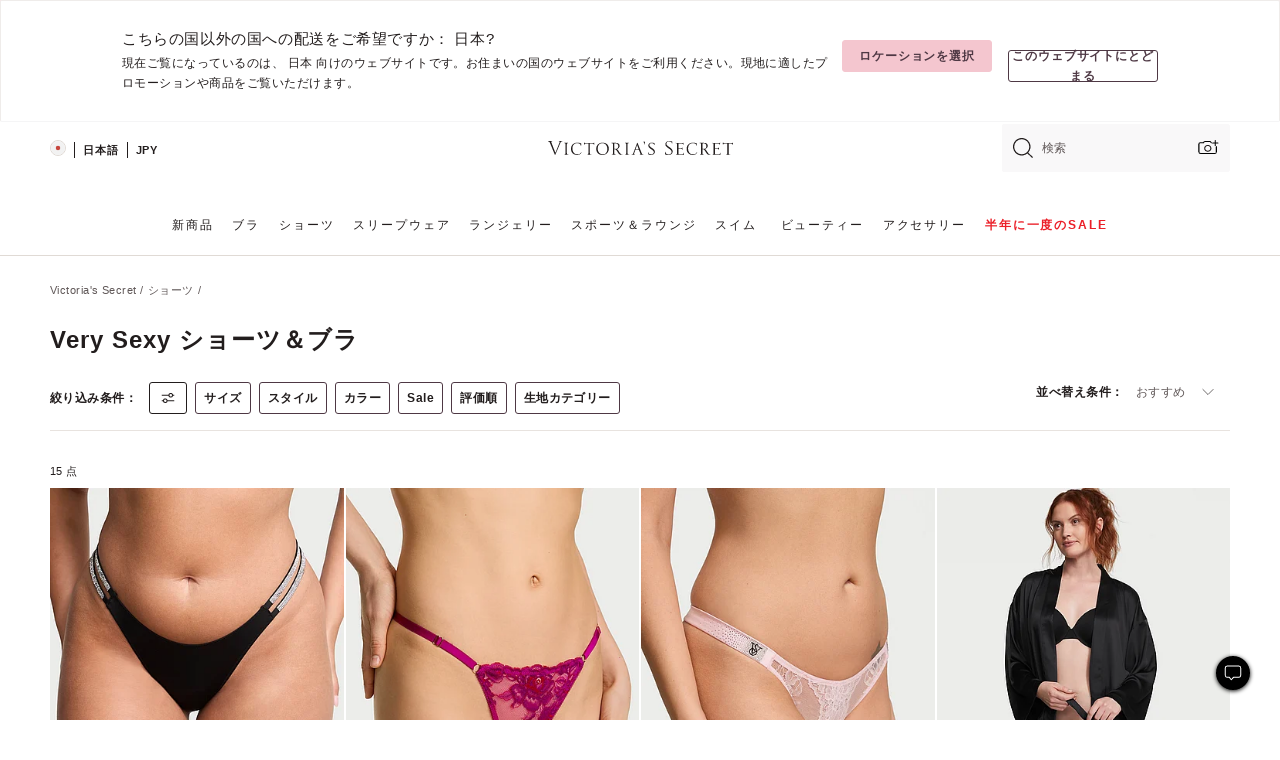

--- FILE ---
content_type: text/html;charset=UTF-8
request_url: https://ja.victoriassecret.com/jp/vs/panties/very-sexy
body_size: 4934
content:
<!DOCTYPE html><html lang="ja" class="desktop " data-theme="vs" data-brand="vs" data-basic="true"><head><script id="earlyBootstrap">(()=>{const e=document.cookie,t=e.indexOf("APPTYPE="),a=document.documentElement.classList,s=document.currentScript.dataset;if(t>=0){a.add("is-app");const i=t+8,r=e.slice(i);let n="";r.startsWith("IOSHANDHELD")?(a.add("is-app-ios"),s.appPlatform="ios",n=e.slice(i+12)):r.startsWith("ANDROIDHANDHELD")&&(a.add("is-app-android"),s.appPlatform="android",n=e.slice(i+16)),n.startsWith("VS")?s.appBrand="vs":n.startsWith("PN")&&(s.appBrand="pn"),s.appPlatform&&s.appBrand&&(s.appType=s.appPlatform+"-"+s.appBrand)}if(("true"===new URL(window.location.href).searchParams.get("isNativeShopTabEnabled")||"true"===sessionStorage.getItem("isNativeShopTabEnabled"))&&(document.documentElement.classList.add("is-native-shop-tab-enabled"),sessionStorage.setItem("isNativeShopTabEnabled","true")),performance.getEntriesByType)for(const{serverTiming:e}of performance.getEntriesByType("navigation"))if(e)for(const{name:t,description:a}of e)"ssrStatus"===t?s.ssrStatus=a:"basicStatus"===t?s.basicStatus=a:"renderSource"===t?s.renderSource=a:"peceActive"===t&&(s.peceActive=a)})();</script><meta charSet="utf-8"/><meta name="viewport" id="viewport-settings" content="width=device-width, initial-scale=1, minimum-scale=1"/><meta property="og:type" content="website"/><meta property="og:site_name" content="Victoria&#x27;s Secret"/><meta name="twitter:site" content="@VictoriasSecret"/><meta property="og:image" content="https://www.victoriassecret.com/assets/m4944-t2icZpfQeaDjORsWSSXSQ/images/default-share.png"/><meta name="twitter:card" content="summary_large_image"/><meta property="og:title" content="Very Sexy ショーツ＆ブラ – Victoria&#x27;s Secret"/><meta name="description" content="あなたにぴったりのアイテムが見つかる「Very Sexy ショーツ＆ブラ - Victoria&#39;s Secret」コレクションをチェック。Victoria&#39;s Secret限定。"/><meta property="og:description" content="あなたにぴったりのアイテムが見つかる「Very Sexy ショーツ＆ブラ - Victoria&#39;s Secret」コレクションをチェック。Victoria&#39;s Secret限定。"/><link rel="icon" sizes="48x48" href="https://ja.victoriassecret.com/assets/m4944-t2icZpfQeaDjORsWSSXSQ/favicon.ico"/><link rel="apple-touch-icon" sizes="180x180" href="https://www.victoriassecret.com/assets/m4944-t2icZpfQeaDjORsWSSXSQ/images/apple-touch-icon.png"/><link rel="apple-touch-icon" href="https://www.victoriassecret.com/assets/m4944-t2icZpfQeaDjORsWSSXSQ/images/apple-touch-icon.png"/><link rel="icon" sizes="192x192" href="https://www.victoriassecret.com/assets/m4944-t2icZpfQeaDjORsWSSXSQ/images/android-chrome-192x192.png"/><meta name="format-detection" content="telephone=no"/> <link rel="alternate" mpdisurl href="https://www.victoriassecret.com/us/vs/panties/very-sexy" hrefLang="x-default"/><link rel="alternate" mpdisurl href="https://www.victoriassecret.com/at/vs/panties/very-sexy" hrefLang="en-AT"/><link rel="alternate" mpdisurl href="https://www.victoriassecret.com/au/vs/panties/very-sexy" hrefLang="en-AU"/><link rel="alternate" mpdisurl href="https://www.victoriassecret.com/be/vs/panties/very-sexy" hrefLang="en-BE"/><link rel="alternate" mpdisurl href="https://www.victoriassecret.com/ca/vs/panties/very-sexy" hrefLang="en-CA"/><link rel="alternate" mpdisurl href="https://www.victoriassecret.com/ch/vs/panties/very-sexy" hrefLang="en-CH"/><link rel="alternate" mpdisurl href="https://www.victoriassecret.com/cz/vs/panties/very-sexy" hrefLang="en-CZ"/><link rel="alternate" mpdisurl href="https://www.victoriassecret.com/de/vs/panties/very-sexy" hrefLang="en-DE"/><link rel="alternate" mpdisurl href="https://www.victoriassecret.com/fr/vs/panties/very-sexy" hrefLang="en-FR"/><link rel="alternate" mpdisurl href="https://www.victoriassecret.com/gr/vs/panties/very-sexy" hrefLang="en-GR"/><link rel="alternate" mpdisurl href="https://www.victoriassecret.com/hk/vs/panties/very-sexy" hrefLang="en-HK"/><link rel="alternate" mpdisurl href="https://www.victoriassecret.com/in/vs/panties/very-sexy" hrefLang="en-IN"/><link rel="alternate" mpdisurl href="https://www.victoriassecret.com/jp/vs/panties/very-sexy" hrefLang="en-JP"/><link rel="alternate" mpdisurl href="https://www.victoriassecret.com/kr/vs/panties/very-sexy" hrefLang="en-KR"/><link rel="alternate" mpdisurl href="https://www.victoriassecret.com/mx/vs/panties/very-sexy" hrefLang="en-MX"/><link rel="alternate" mpdisurl href="https://www.victoriassecret.com/nl/vs/panties/very-sexy" hrefLang="en-NL"/><link rel="alternate" mpdisurl href="https://www.victoriassecret.com/no/vs/panties/very-sexy" hrefLang="en-NO"/><link rel="alternate" mpdisurl href="https://www.victoriassecret.com/nz/vs/panties/very-sexy" hrefLang="en-NZ"/><link rel="alternate" mpdisurl href="https://www.victoriassecret.com/ro/vs/panties/very-sexy" hrefLang="en-RO"/><link rel="alternate" mpdisurl href="https://www.victoriassecret.com/se/vs/panties/very-sexy" hrefLang="en-SE"/><link rel="alternate" mpdisurl href="https://www.victoriassecret.com/sg/vs/panties/very-sexy" hrefLang="en-SG"/><link rel="alternate" mpdisurl href="https://www.victoriassecret.com/sk/vs/panties/very-sexy" hrefLang="en-SK"/><link rel="alternate" mpdisurl href="https://www.victoriassecret.com/us/vs/panties/very-sexy" hrefLang="en-US"/><link rel="alternate" mpdisurl href="https://fr.victoriassecret.com/be/vs/panties/very-sexy" hrefLang="fr-BE"/><link rel="alternate" mpdisurl href="https://fr.victoriassecret.com/bf/vs/panties/very-sexy" hrefLang="fr-BF"/><link rel="alternate" mpdisurl href="https://fr.victoriassecret.com/ch/vs/panties/very-sexy" hrefLang="fr-CH"/><link rel="alternate" mpdisurl href="https://fr.victoriassecret.com/fr/vs/panties/very-sexy" hrefLang="fr-FR"/><link rel="alternate" mpdisurl href="https://frca.victoriassecret.com/ca/vs/panties/very-sexy" hrefLang="fr-CA"/><link rel="alternate" mpdisurl href="https://de.victoriassecret.com/at/vs/panties/very-sexy" hrefLang="de-AT"/><link rel="alternate" mpdisurl href="https://de.victoriassecret.com/ch/vs/panties/very-sexy" hrefLang="de-CH"/><link rel="alternate" mpdisurl href="https://de.victoriassecret.com/de/vs/panties/very-sexy" hrefLang="de-DE"/><link rel="alternate" mpdisurl href="https://it.victoriassecret.com/it/vs/panties/very-sexy" hrefLang="it-IT"/><link rel="alternate" mpdisurl href="https://ja.victoriassecret.com/jp/vs/panties/very-sexy" hrefLang="ja-JP"/><link rel="alternate" mpdisurl href="https://ko.victoriassecret.com/kr/vs/panties/very-sexy" hrefLang="ko-KR"/><link rel="alternate" mpdisurl href="https://pl.victoriassecret.com/pl/vs/panties/very-sexy" hrefLang="pl-PL"/><link rel="alternate" mpdisurl href="https://es.victoriassecret.com/es/vs/panties/very-sexy" hrefLang="es-ES"/><link rel="alternate" mpdisurl href="https://sp.victoriassecret.com/ar/vs/panties/very-sexy" hrefLang="es-AR"/><link rel="alternate" mpdisurl href="https://sp.victoriassecret.com/bo/vs/panties/very-sexy" hrefLang="es-BO"/><link rel="alternate" mpdisurl href="https://sp.victoriassecret.com/bz/vs/panties/very-sexy" hrefLang="es-BZ"/><link rel="alternate" mpdisurl href="https://sp.victoriassecret.com/cl/vs/panties/very-sexy" hrefLang="es-CL"/><link rel="alternate" mpdisurl href="https://sp.victoriassecret.com/co/vs/panties/very-sexy" hrefLang="es-CO"/><link rel="alternate" mpdisurl href="https://sp.victoriassecret.com/cr/vs/panties/very-sexy" hrefLang="es-CR"/><link rel="alternate" mpdisurl href="https://sp.victoriassecret.com/do/vs/panties/very-sexy" hrefLang="es-DO"/><link rel="alternate" mpdisurl href="https://sp.victoriassecret.com/ec/vs/panties/very-sexy" hrefLang="es-EC"/><link rel="alternate" mpdisurl href="https://sp.victoriassecret.com/gt/vs/panties/very-sexy" hrefLang="es-GT"/><link rel="alternate" mpdisurl href="https://sp.victoriassecret.com/hn/vs/panties/very-sexy" hrefLang="es-HN"/><link rel="alternate" mpdisurl href="https://sp.victoriassecret.com/mx/vs/panties/very-sexy" hrefLang="es-MX"/><link rel="alternate" mpdisurl href="https://sp.victoriassecret.com/ni/vs/panties/very-sexy" hrefLang="es-NI"/><link rel="alternate" mpdisurl href="https://sp.victoriassecret.com/pa/vs/panties/very-sexy" hrefLang="es-PA"/><link rel="alternate" mpdisurl href="https://sp.victoriassecret.com/pe/vs/panties/very-sexy" hrefLang="es-PE"/><link rel="alternate" mpdisurl href="https://sp.victoriassecret.com/py/vs/panties/very-sexy" hrefLang="es-PY"/><link rel="alternate" mpdisurl href="https://sp.victoriassecret.com/sv/vs/panties/very-sexy" hrefLang="es-SV"/><link rel="alternate" mpdisurl href="https://sp.victoriassecret.com/us/vs/panties/very-sexy" hrefLang="es-US"/><link rel="alternate" mpdisurl href="https://sp.victoriassecret.com/uy/vs/panties/very-sexy" hrefLang="es-UY"/><link rel="alternate" mpdisurl href="https://sp.victoriassecret.com/ve/vs/panties/very-sexy" hrefLang="es-VE"/><link rel="alternate" mpdisurl href="https://nl.victoriassecret.com/nl/vs/panties/very-sexy" hrefLang="nl-NL"/><link href="https://ja.victoriassecret.com/assets/m4944-t2icZpfQeaDjORsWSSXSQ/templates/ssr-collection/desktop/style.css" rel="stylesheet"/><title>Very Sexy ショーツ＆ブラ – Victoria&#x27;s Secret</title><style data-styled="" data-styled-version="5.3.9">.huVxo{-webkit-animation:fadein 1s ease-in;animation:fadein 1s ease-in;margin:0 auto;}/*!sc*/
@-webkit-keyframes fadein{0%{opacity:0;}50%{opacity:0;}100%{opacity:1;}}/*!sc*/
@keyframes fadein{0%{opacity:0;}50%{opacity:0;}100%{opacity:1;}}/*!sc*/
data-styled.g1493[id="sc-hhncp1-0"]{content:"huVxo,"}/*!sc*/
.hIWGSz{position:absolute;inset:0;display:-webkit-box;display:-webkit-flex;display:-ms-flexbox;display:flex;-webkit-box-pack:center;-webkit-justify-content:center;-ms-flex-pack:center;justify-content:center;-webkit-align-items:center;-webkit-box-align:center;-ms-flex-align:center;align-items:center;}/*!sc*/
data-styled.g1494[id="sc-17pbkyn-0"]{content:"hIWGSz,"}/*!sc*/
.kyFYCC{bottom:-100px;right:0;margin:1rem;-webkit-animation:slidein 750ms ease-out 10s forwards;animation:slidein 750ms ease-out 10s forwards;}/*!sc*/
data-styled.g1495[id="sc-17pbkyn-1"]{content:"kyFYCC,"}/*!sc*/
.jMLnnC{position:absolute;top:0;width:100%;}/*!sc*/
.jMLnnC .fabric-masthead-static-brandbar{width:100%;margin:0;}/*!sc*/
.jMLnnC .fabric-masthead-static-brandbar > .fabric-masthead-static-brandbar-smo-holder{height:40px;background-color:#f9e2e7;}/*!sc*/
.jMLnnC .fabric-masthead-static-brandbar > .fabric-masthead-static-brandbar-container{height:40px;background-color:#f7f7f8;}/*!sc*/
.jMLnnC .fabric-masthead-logo-area{width:100%;-webkit-box-pack:center;-webkit-justify-content:center;-ms-flex-pack:center;justify-content:center;-webkit-justify-content:center;}/*!sc*/
.jMLnnC .fabric-masthead-logo-area.fabric-layout-breakpoints .fabric-static-masthead-logo{-webkit-flex:0 0 275px;-ms-flex:0 0 275px;flex:0 0 275px;height:40px;margin:24px auto 50px;background-color:#f5f5f6;border-radius:3px;}/*!sc*/
.jMLnnC .fabric-masthead-category-nav-item .fabric-masthead-category-nav-link{height:20px;width:90px;background-color:#f5f5f6;padding:0.334rem 0.334rem 0.334rem 4px;display:block;text-transform:uppercase;position:relative;}/*!sc*/
.jMLnnC .fabric-masthead-category-nav-item{margin-right:20px;border-radius:3px;}/*!sc*/
.jMLnnC .fabric-masthead-logo-area{display:-webkit-box;display:-webkit-flex;display:-ms-flexbox;display:flex;height:115px;-webkit-box-pack:justify;-webkit-justify-content:space-between;-ms-flex-pack:justify;justify-content:space-between;-webkit-align-items:center;-webkit-box-align:center;-ms-flex-align:center;align-items:center;}/*!sc*/
.jMLnnC .fabric-masthead-category-nav-menu{width:944px;display:-webkit-box;display:-webkit-flex;display:-ms-flexbox;display:flex;margin:0 auto;-webkit-box-pack:justify;-webkit-justify-content:space-between;-ms-flex-pack:justify;justify-content:space-between;-webkit-align-items:center;-webkit-box-align:center;-ms-flex-align:center;align-items:center;}/*!sc*/
[data-device='desktop'] .sc-d7p3b7-0 .fabric-masthead-category-nav-item{padding-bottom:0.334rem;}/*!sc*/
data-styled.g1496[id="sc-d7p3b7-0"]{content:"jMLnnC,"}/*!sc*/
</style><link rel="preconnect" href="https://ja-api.victoriassecret.com/" crossorigin="use-credentials"/>
<link rel="stylesheet" type="text/css" href="https://ja.victoriassecret.com/custom_CSS/mpCSS.css?mptest3">

<link rel="stylesheet" type="text/css" href="https://ja.victoriassecret.com/custom_CSS/mp_ja_font.css?mpcache=122222"/>
</head><body class="fabric vs"><div class="fabric-toast-traffic-control"></div><div class="reactContainer" id="componentContainer" data-hydrate="true"><header class="fabric-masthead-component sc-d7p3b7-0 jMLnnC"><div class="fabric-masthead-static-brandbar"><div class="fabric-masthead-static-brandbar-smo-holder"></div><div class="fabric-masthead-static-brandbar-container"></div></div><div class="fabric-masthead-logo-area fabric-layout-breakpoints"><h1 class="fabric-static-masthead-logo"></h1></div><nav class="fabric-masthead-static-category-nav-component"><ul class="fabric-masthead-category-nav-menu" role="menu"><li class="fabric-masthead-category-nav-item" role="none"><a class="fabric-masthead-category-nav-link"></a></li><li class="fabric-masthead-category-nav-item" role="none"><a class="fabric-masthead-category-nav-link"></a></li><li class="fabric-masthead-category-nav-item" role="none"><a class="fabric-masthead-category-nav-link"></a></li><li class="fabric-masthead-category-nav-item" role="none"><a class="fabric-masthead-category-nav-link"></a></li><li class="fabric-masthead-category-nav-item" role="none"><a class="fabric-masthead-category-nav-link"></a></li><li class="fabric-masthead-category-nav-item" role="none"><a class="fabric-masthead-category-nav-link"></a></li><li class="fabric-masthead-category-nav-item" role="none"><a class="fabric-masthead-category-nav-link"></a></li><li class="fabric-masthead-category-nav-item" role="none"><a class="fabric-masthead-category-nav-link"></a></li><li class="fabric-masthead-category-nav-item" role="none"><a class="fabric-masthead-category-nav-link"></a></li></ul></nav></header><div class="fabric-page-loading"><div class="fabric-page-spinner sc-17pbkyn-0 hIWGSz"><div class="fabric-spinner-element sc-hhncp1-0 huVxo"><div><span class="fabric-hide-a11y-element">読み込み中…</span></div><div></div><div></div><div></div><div></div><div></div><div></div><div></div><div></div><div></div><div></div><div></div></div></div><div class="fabric-toast-utility static-site"><div class="toast-container"><strong>ページの読み込みに時間がかかっています。</strong></div></div></div></div><div class="fabric-dialog-container"></div><div class="fabric-salesforce-chat-dialog"></div><script id="brastrap-data" type="application/json">{"endpoints":[{"key":"analyticsCore","context":"analytics","version":"v3","path":"global","www":false,"pci":false},{"key":"authStatus","context":"auth","version":"v27","path":"status","method":"POST","prioritized":true,"www":false,"pci":false},{"key":"featureFlags","context":"experience","version":"v4","path":"feature-flags","www":false,"pci":false,"prioritized":true,"timeout":7000,"queryWhitelist":["cm_mmc"]},{"key":"countryList","context":"settings","version":"v3","path":"countries","www":false,"pci":false},{"key":"languageList","context":"settings","version":"v3","path":"languages","www":false,"pci":false},{"key":"dataPrivacyRightsGPCSettings","context":"dataprivacyrights","version":"v7","path":"jwt","www":false,"pci":false},{"key":"zipGating","context":"gatingexperience","version":"v1","path":"sddgating","www":false,"pci":false,"prioritized":true},{"key":"environment","context":"assets","version":"m4944-t2icZpfQeaDjORsWSSXSQ","path":"settings.json","www":true,"pci":false},{"key":"navigations","context":"navigations","version":"v9","path":"navigations?channel=victorias-secret-desktop-tablet-row","www":false,"pci":false,"queryWhitelist":["cm_mmc"]},{"key":"bagCount","context":"orders","version":"v38","path":"bag/count","www":false,"pci":false,"overrides":{"featureFlags.dimensions[dimension=F302].active=C":{"version":"v39","path":"bag/count"}}},{"key":"breadcrumbs","context":"breadcrumbs","version":"v4","path":"breadcrumbs?collectionId=9a560b47-3ce4-4f7d-a341-6d8bec6a66ad","www":false,"pci":false,"queryWhitelist":["collectionId"]},{"key":"collectionPage","context":"collectionheaders","version":"v9","path":"?collectionId=9a560b47-3ce4-4f7d-a341-6d8bec6a66ad","www":false,"pci":false,"queryWhitelist":["cm_mmc"]},{"key":"collectionEnsembles","context":"stacksensemble","version":"v4","path":"?brand=vs&collectionId=9a560b47-3ce4-4f7d-a341-6d8bec6a66ad","www":false,"pci":false,"queryWhitelist":["cm_mmc","brand","stackId"]},{"key":"collectionFilters","context":"filters","version":"v21","path":"?collectionId=9a560b47-3ce4-4f7d-a341-6d8bec6a66ad&isPersonalized=true","www":false,"pci":false,"queryWhitelist":["filter","storeId","isFilterEnhanced"],"overrides":{"featureFlags.dimensions[dimension=F810].active=C":{"path":"?collectionId=9a560b47-3ce4-4f7d-a341-6d8bec6a66ad&isPersonalized=true&isFilterEnhanced=true"},"featureFlags.dimensions[dimension=F539].active=C":{"version":"v22"},"featureFlags.dimensions[dimension=F539].active=D":{"version":"v23"}}},{"key":"collectionStacks","context":"stacks","version":"v41","path":"?brand=vs&collectionId=9a560b47-3ce4-4f7d-a341-6d8bec6a66ad&orderBy={{orderBy}}&maxSwatches=8&isPersonalized=true&isWishlistEnabled=true&recCues=true","www":false,"pci":false,"queryWhitelist":["cm_mmc","brand","filter","orderBy","stackId","storeId"],"overrides":{"featureFlags.dimensions[dimension=F809].active=C":{"version":"v42"},"featureFlags.dimensions[dimension=F539].active=C":{"version":"v43"},"featureFlags.dimensions[dimension=F539].active=C&&featureFlags.dimensions[dimension=F809].active=C":{"version":"v44"},"featureFlags.dimensions[dimension=F539].active=D":{"version":"v45"},"featureFlags.dimensions[dimension=F539].active=D&&featureFlags.dimensions[dimension=F809].active=C":{"version":"v46"}}},{"key":"brandConfigs","context":"settings","version":"v3","path":"brandconfigs?brand=vs&region=international","www":false,"pci":false,"queryWhitelist":["brand","region"]}],"icons":["/assets/m4944-t2icZpfQeaDjORsWSSXSQ/react/icon/brand.svg","/assets/m4944-t2icZpfQeaDjORsWSSXSQ/react/icon/main.svg","/assets/m4944-t2icZpfQeaDjORsWSSXSQ/react/icon/third-party.svg","/assets/m4944-t2icZpfQeaDjORsWSSXSQ/react/icon/exclude.svg"],"scripts":[],"settings":{"apiUrl":"https://ja-api.victoriassecret.com","pciApiUrl":"https://api2.victoriassecret.com"}}</script><script id="reactLibrary" src="https://www.victoriassecret.com/assets/m4944-t2icZpfQeaDjORsWSSXSQ/desktop/react-18.js" defer=""></script><script id="sentryReactSdk" src="https://www.victoriassecret.com/assets/m4944-t2icZpfQeaDjORsWSSXSQ/desktop/sentry-react-sdk.js" defer=""></script><script id="brastrap" src="https://ja.victoriassecret.com/assets/m4944-t2icZpfQeaDjORsWSSXSQ/brastrap.js" defer=""></script><!-- mp_trans_schedule_disable_start 149 --><script id="clientProps" type="application/json">{"apiData":{"cmsPage":{"oldPath":"","path":"/vs/panties/very-sexy","template":"collection","collectionId":"9a560b47-3ce4-4f7d-a341-6d8bec6a66ad","channel":"victorias-secret-desktop-tablet-row","meta":{"id":"9a560b47-3ce4-4f7d-a341-6d8bec6a66ad","name":"","language":"","title":"Very Sexy ショーツ＆ブラ","displayOn":"desktop","seoEvergreen":"on","metaTitle":"Very Sexy Panties & Bras - Victoria's Secret","metaDescription":"あなたにぴったりのアイテムが見つかる「Very Sexy ショーツ＆ブラ - Victoria's Secret」コレクションをチェック。Victoria's Secret限定。","canonicalUrl":"https://ja.victoriassecret.com/jp/vs/panties/very-sexy"},"analytics":{"page_category":"Very Sexy Panties & Bras collection","category_id":"PANTIES","page_type":"collection","page_category_id":"VS|PANTIES|VERY-SEXY","parent_category_id":"VS|PANTIES"},"redirect":{}}},"apiResponses":{},"brand":"vs","buildId":"m4944-t2icZpfQeaDjORsWSSXSQ","category":"panties","cmsPageChannel":"victorias-secret-desktop-tablet-row","countryCode":"jp","deployEnv":{"wwwOrigin":"https://ja.victoriassecret.com/","apiOrigin":"https://ja-api.victoriassecret.com","apiPciOrigin":"https://api2.victoriassecret.com","languageDomainSuffix":".victoriassecret.com","englishDomainPrefix":"www","assetsOrigin":"https://ja.victoriassecret.com/","assetsContext":"/assets","languageDomains":{"de.victoriassecret.com":{"domainCode":"de"},"es.victoriassecret.com":{"domainCode":"es"},"fr.victoriassecret.com":{"domainCode":"fr"},"frca.victoriassecret.com":{"domainCode":"frca"},"it.victoriassecret.com":{"domainCode":"it"},"ja.victoriassecret.com":{"domainCode":"ja"},"ko.victoriassecret.com":{"domainCode":"ko"},"pl.victoriassecret.com":{"domainCode":"pl"},"sp.victoriassecret.com":{"domainCode":"sp"}}},"deviceType":"desktop","deployEnvName":"production","endpoints":[{"key":"analyticsCore","context":"analytics","version":"v3","path":"global","www":false,"pci":false},{"key":"authStatus","context":"auth","version":"v27","path":"status","method":"POST","prioritized":true,"www":false,"pci":false},{"key":"featureFlags","context":"experience","version":"v4","path":"feature-flags","www":false,"pci":false,"prioritized":true,"timeout":7000,"queryWhitelist":["cm_mmc"]},{"key":"countryList","context":"settings","version":"v3","path":"countries","www":false,"pci":false},{"key":"languageList","context":"settings","version":"v3","path":"languages","www":false,"pci":false},{"key":"dataPrivacyRightsGPCSettings","context":"dataprivacyrights","version":"v7","path":"jwt","www":false,"pci":false},{"key":"zipGating","context":"gatingexperience","version":"v1","path":"sddgating","www":false,"pci":false,"prioritized":true},{"key":"environment","context":"assets","version":"m4944-t2icZpfQeaDjORsWSSXSQ","path":"settings.json","www":true,"pci":false},{"key":"navigations","context":"navigations","version":"v9","path":"navigations?channel=victorias-secret-desktop-tablet-row","www":false,"pci":false,"queryWhitelist":["cm_mmc"]},{"key":"bagCount","context":"orders","version":"v38","path":"bag/count","www":false,"pci":false,"overrides":{"featureFlags.dimensions[dimension=F302].active=C":{"version":"v39","path":"bag/count"}}},{"key":"breadcrumbs","context":"breadcrumbs","version":"v4","path":"breadcrumbs?collectionId=9a560b47-3ce4-4f7d-a341-6d8bec6a66ad","www":false,"pci":false,"queryWhitelist":["collectionId"]},{"key":"collectionPage","context":"collectionheaders","version":"v9","path":"?collectionId=9a560b47-3ce4-4f7d-a341-6d8bec6a66ad","www":false,"pci":false,"queryWhitelist":["cm_mmc"]},{"key":"collectionEnsembles","context":"stacksensemble","version":"v4","path":"?brand=vs&collectionId=9a560b47-3ce4-4f7d-a341-6d8bec6a66ad","www":false,"pci":false,"queryWhitelist":["cm_mmc","brand","stackId"]},{"key":"collectionFilters","context":"filters","version":"v21","path":"?collectionId=9a560b47-3ce4-4f7d-a341-6d8bec6a66ad&isPersonalized=true","www":false,"pci":false,"queryWhitelist":["filter","storeId","isFilterEnhanced"],"overrides":{"featureFlags.dimensions[dimension=F810].active=C":{"path":"?collectionId=9a560b47-3ce4-4f7d-a341-6d8bec6a66ad&isPersonalized=true&isFilterEnhanced=true"},"featureFlags.dimensions[dimension=F539].active=C":{"version":"v22"},"featureFlags.dimensions[dimension=F539].active=D":{"version":"v23"}}},{"key":"collectionStacks","context":"stacks","version":"v41","path":"?brand=vs&collectionId=9a560b47-3ce4-4f7d-a341-6d8bec6a66ad&orderBy={{orderBy}}&maxSwatches=8&isPersonalized=true&isWishlistEnabled=true&recCues=true","www":false,"pci":false,"queryWhitelist":["cm_mmc","brand","filter","orderBy","stackId","storeId"],"overrides":{"featureFlags.dimensions[dimension=F809].active=C":{"version":"v42"},"featureFlags.dimensions[dimension=F539].active=C":{"version":"v43"},"featureFlags.dimensions[dimension=F539].active=C&&featureFlags.dimensions[dimension=F809].active=C":{"version":"v44"},"featureFlags.dimensions[dimension=F539].active=D":{"version":"v45"},"featureFlags.dimensions[dimension=F539].active=D&&featureFlags.dimensions[dimension=F809].active=C":{"version":"v46"}}},{"key":"brandConfigs","context":"settings","version":"v3","path":"brandconfigs?brand=vs&region=international","www":false,"pci":false,"queryWhitelist":["brand","region"]}],"languageCode":"ja","react18Mode":false,"renderType":"basic","sanitizedUrl":"https://ja.victoriassecret.com/jp/vs/panties/very-sexy","timestamp":1768512481670,"enableSentry":true}</script><!-- mp_trans_schedule_disable_end 149 --><script src="https://ja.victoriassecret.com/assets/m4944-t2icZpfQeaDjORsWSSXSQ/desktop/runtime.js" defer=""></script><script src="https://ja.victoriassecret.com/assets/m4944-t2icZpfQeaDjORsWSSXSQ/desktop/5641.js" defer=""></script><script src="https://ja.victoriassecret.com/assets/m4944-t2icZpfQeaDjORsWSSXSQ/desktop/573.js" defer=""></script><script src="https://ja.victoriassecret.com/assets/m4944-t2icZpfQeaDjORsWSSXSQ/desktop/348.js" defer=""></script><script src="https://ja.victoriassecret.com/assets/m4944-t2icZpfQeaDjORsWSSXSQ/desktop/9300.js" defer=""></script><script src="https://ja.victoriassecret.com/assets/m4944-t2icZpfQeaDjORsWSSXSQ/desktop/8776.js" defer=""></script><script src="https://ja.victoriassecret.com/assets/m4944-t2icZpfQeaDjORsWSSXSQ/desktop/1440.js" defer=""></script><script src="https://ja.victoriassecret.com/assets/m4944-t2icZpfQeaDjORsWSSXSQ/desktop/5801.js" defer=""></script><script src="https://ja.victoriassecret.com/assets/m4944-t2icZpfQeaDjORsWSSXSQ/desktop/2316.js" defer=""></script><script src="https://ja.victoriassecret.com/assets/m4944-t2icZpfQeaDjORsWSSXSQ/desktop/685.js" defer=""></script><script src="https://ja.victoriassecret.com/assets/m4944-t2icZpfQeaDjORsWSSXSQ/desktop/6817.js" defer=""></script><script src="https://ja.victoriassecret.com/assets/m4944-t2icZpfQeaDjORsWSSXSQ/desktop/420.js" defer=""></script><script src="https://ja.victoriassecret.com/assets/m4944-t2icZpfQeaDjORsWSSXSQ/desktop/1405.js" defer=""></script><script src="https://ja.victoriassecret.com/assets/m4944-t2icZpfQeaDjORsWSSXSQ/templates/ssr-collection/desktop/index.js" defer=""></script></body>
<!-- MP Google Tag Manager -->
<script nonce="mpgtmdply">(function(w,d,s,l,i){w[l]=w[l]||[];w[l].push({'gtm.start':
new Date().getTime(),event:'gtm.js'});var f=d.getElementsByTagName(s)[0],
j=d.createElement(s),dl=l!='dataLayer'?'&l='+l:'';j.async=true;j.src=
'https://www.googletagmanager.com/gtm.js?id='+i+dl;f.parentNode.insertBefore(j,f);
})(window,document,'script','mpDataLayer','GTM-NKJ73QTQ');</script>
<!-- End Google Tag Manager -->

<!-- MP Google Tag Manager (noscript) -->
<noscript><iframe src="https://www.googletagmanager.com/ns.html?id=GTM-NKJ73QTQ"
height="0" width="0" style="display:none;visibility:hidden"></iframe></noscript>
<!-- End Google Tag Manager (noscript) -->

<!--Processed by MotionPoint's TransMotion (r) translation engine v22.36.0 12/23/2025. Copyright© 2003-2026 MotionPoint Corporation. All Rights Reserved. This product is protected under one or more of the following US patents: 7584216, 7580960, 7627479, 7627817, 7996417, 8065294. Other patents pending.--></html>